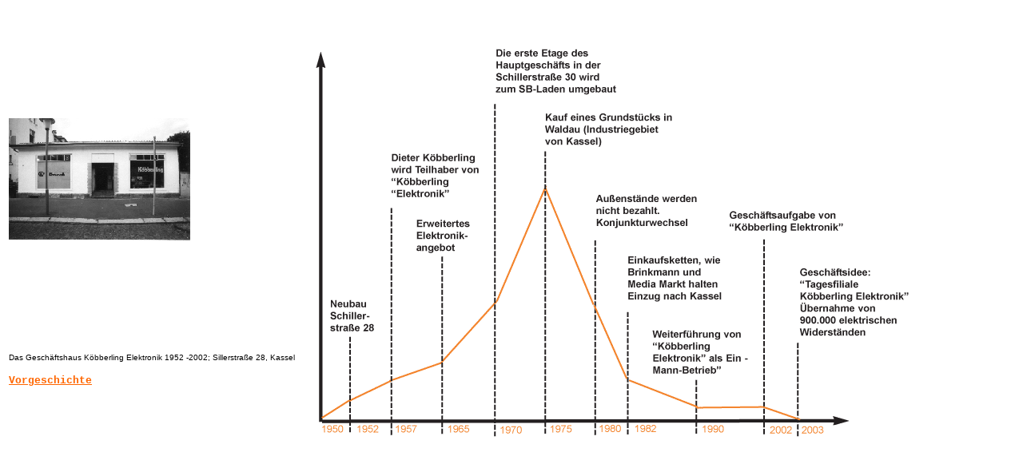

--- FILE ---
content_type: text/html
request_url: http://koebberling.net/Bilianz.html
body_size: 1119
content:
<html>
<head>
<title>main</title>
<meta http-equiv="Content-Type" content="text/html; charset=iso-8859-1">
</head>

<body bgcolor="#FFFFFF" text="#000000">
<table width="100%" border="0" bgcolor="#FFFFFF">
  <tr> 
    <td width="29%"><img src="haus-kassel.gif" width="227" height="153" align="top"></td>
    <td width="70%" rowspan="2"> 
      <div align="left"> 
        <p><img src="kurve.gif" width="779" height="551" align="top"></p>
      </div>
      </td>
    <td width="1%" rowspan="2">&nbsp;</td>
  </tr>
  <tr>
    <td width="29%" valign="top"> 
      <p><font size="1" face="Geneva, Arial, Helvetica, san-serif">Das Gesch&auml;ftshaus 
        K&ouml;bberling Elektronik 1952 -2002; Sillerstra&szlig;e 28, Kassel</font></p>
      <p><font face="Courier New, Courier, mono" size="2"><a href="vorgeschichte.html"><font color="#FFFFFF"><b><font color="#FF6600">Vorgeschichte</font></b></font></a></font></p>
      </td>
  </tr>
  <tr> 
    <td width="29%">&nbsp;</td>
    <td width="70%">&nbsp;</td>
    <td width="1%">&nbsp;</td>
  </tr>
</table>
<p>&nbsp;</p>
</body>
</html>
